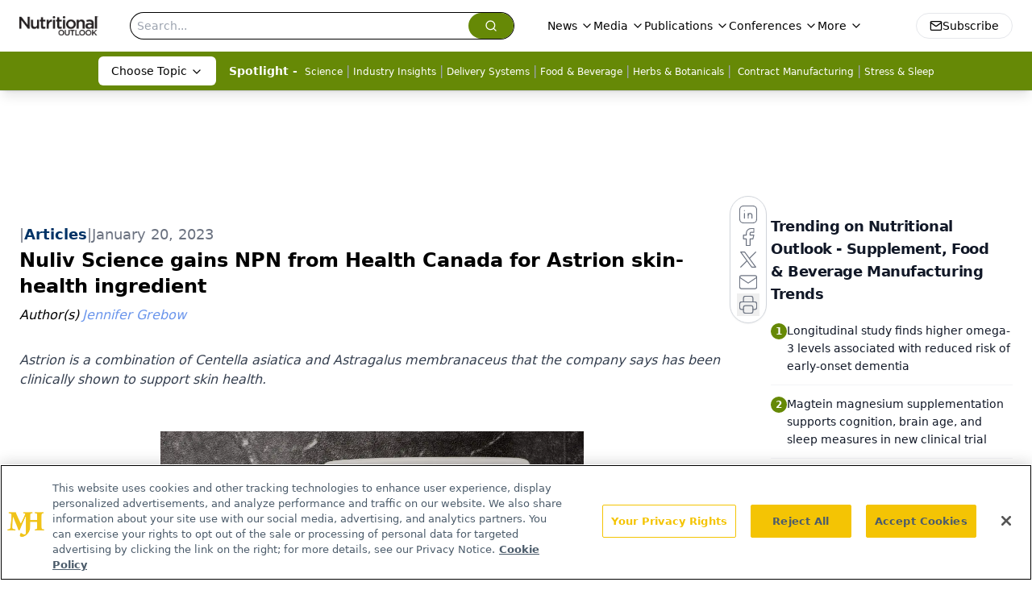

--- FILE ---
content_type: text/html; charset=utf-8
request_url: https://www.google.com/recaptcha/api2/aframe
body_size: 185
content:
<!DOCTYPE HTML><html><head><meta http-equiv="content-type" content="text/html; charset=UTF-8"></head><body><script nonce="TY-DImyYQqBOD4wACCGXxA">/** Anti-fraud and anti-abuse applications only. See google.com/recaptcha */ try{var clients={'sodar':'https://pagead2.googlesyndication.com/pagead/sodar?'};window.addEventListener("message",function(a){try{if(a.source===window.parent){var b=JSON.parse(a.data);var c=clients[b['id']];if(c){var d=document.createElement('img');d.src=c+b['params']+'&rc='+(localStorage.getItem("rc::a")?sessionStorage.getItem("rc::b"):"");window.document.body.appendChild(d);sessionStorage.setItem("rc::e",parseInt(sessionStorage.getItem("rc::e")||0)+1);localStorage.setItem("rc::h",'1768902048466');}}}catch(b){}});window.parent.postMessage("_grecaptcha_ready", "*");}catch(b){}</script></body></html>

--- FILE ---
content_type: application/javascript
request_url: https://api.lightboxcdn.com/z9gd/43398/www.nutritionaloutlook.com/jsonp/z?cb=1768902034648&dre=l&callback=jQuery112405154926773854855_1768902034630&_=1768902034631
body_size: 1193
content:
jQuery112405154926773854855_1768902034630({"response":"[base64].tFYo4-e4WvJIip3BpABE8mswNQRKyk4XuCnuDHnEIqT7LDyAB6kkS-taC-vOFNCKU3OXoKTBeRR9vzKUcAUcPeqKU6XWGrTUgCSvCKWsmmnOGN1B1ZwPEFPl1D5f0ix5EQu24JM1jpBkmSjSl1HIGlWihIA__","success":true,"dre":"l"});